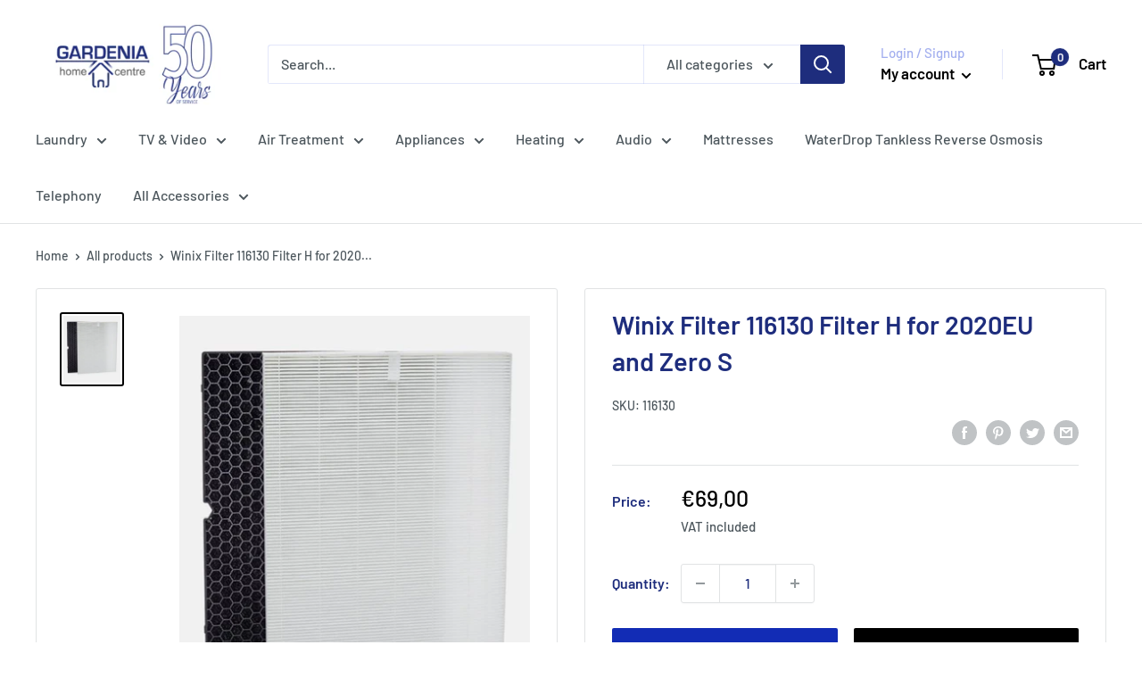

--- FILE ---
content_type: text/javascript
request_url: https://gardenia.mt/cdn/shop/t/4/assets/custom.js?v=90373254691674712701607774808
body_size: -715
content:
//# sourceMappingURL=/cdn/shop/t/4/assets/custom.js.map?v=90373254691674712701607774808
